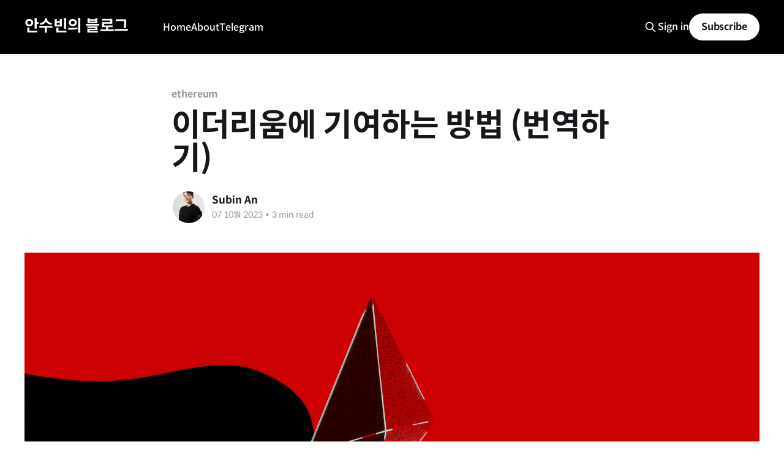

--- FILE ---
content_type: text/html; charset=utf-8
request_url: https://ansubin.com/contribute-ethereum-with-translation/
body_size: 8028
content:
<!DOCTYPE html>
<html lang="ko">
<head>

    <title>이더리움에 기여하는 방법 (번역하기)</title>
    <meta charset="utf-8" />
    <meta http-equiv="X-UA-Compatible" content="IE=edge" />
    <meta name="HandheldFriendly" content="True" />
    <meta name="viewport" content="width=device-width, initial-scale=1.0" />
    
    <link rel="preload" as="style" href="https://ansubin.com/assets/built/screen.css?v=277af6067e" />
    <link rel="preload" as="script" href="https://ansubin.com/assets/built/casper.js?v=277af6067e" />

    <link rel="stylesheet" type="text/css" href="https://ansubin.com/assets/built/screen.css?v=277af6067e" />

    <link rel="canonical" href="https://ansubin.com/contribute-ethereum-with-translation/">
    <meta name="referrer" content="no-referrer-when-downgrade">
    
    <meta property="og:site_name" content="안수빈의 블로그">
    <meta property="og:type" content="article">
    <meta property="og:title" content="이더리움에 기여하는 방법 (번역하기)">
    <meta property="og:description" content="블록체인 생태계에 개발이 아닌 분야에서 기여하는 방법 중 하나는 번역입니다. 실제로 이런 오픈소스에 번역을 통해 첫 Contribution을 해보는 것은 좋은 사례로 많이 꼽히고 있습니다.

이더리움 공식 홈페이지 글을 볼 때마다 Translate 항목과 기여 항목이 있어 궁금했는데, 주말을 틈타 한 번 테스트 해보았습니다. 제 미흡한 번역본과 함께 각 절차에 대해 이미지도">
    <meta property="og:url" content="https://ansubin.com/contribute-ethereum-with-translation/">
    <meta property="og:image" content="https://images.unsplash.com/photo-1639322537163-dd9e9a344a97?crop&#x3D;entropy&amp;cs&#x3D;tinysrgb&amp;fit&#x3D;max&amp;fm&#x3D;jpg&amp;ixid&#x3D;M3wxMTc3M3wwfDF8c2VhcmNofDMwfHxldGhlcmV1bXxlbnwwfHx8fDE2OTY2NzY1MTN8MA&amp;ixlib&#x3D;rb-4.0.3&amp;q&#x3D;80&amp;w&#x3D;2000">
    <meta property="article:published_time" content="2023-10-07T11:05:20.000Z">
    <meta property="article:modified_time" content="2023-10-07T11:05:20.000Z">
    <meta property="article:tag" content="ethereum">
    
    <meta property="article:publisher" content="https://www.facebook.com/subinium">
    <meta property="article:author" content="https://www.facebook.com/subinium/">
    <meta name="twitter:card" content="summary_large_image">
    <meta name="twitter:title" content="이더리움에 기여하는 방법 (번역하기)">
    <meta name="twitter:description" content="블록체인 생태계에 개발이 아닌 분야에서 기여하는 방법 중 하나는 번역입니다. 실제로 이런 오픈소스에 번역을 통해 첫 Contribution을 해보는 것은 좋은 사례로 많이 꼽히고 있습니다.

이더리움 공식 홈페이지 글을 볼 때마다 Translate 항목과 기여 항목이 있어 궁금했는데, 주말을 틈타 한 번 테스트 해보았습니다. 제 미흡한 번역본과 함께 각 절차에 대해 이미지도">
    <meta name="twitter:url" content="https://ansubin.com/contribute-ethereum-with-translation/">
    <meta name="twitter:image" content="https://images.unsplash.com/photo-1639322537163-dd9e9a344a97?crop&#x3D;entropy&amp;cs&#x3D;tinysrgb&amp;fit&#x3D;max&amp;fm&#x3D;jpg&amp;ixid&#x3D;M3wxMTc3M3wwfDF8c2VhcmNofDMwfHxldGhlcmV1bXxlbnwwfHx8fDE2OTY2NzY1MTN8MA&amp;ixlib&#x3D;rb-4.0.3&amp;q&#x3D;80&amp;w&#x3D;2000">
    <meta name="twitter:label1" content="Written by">
    <meta name="twitter:data1" content="Subin An">
    <meta name="twitter:label2" content="Filed under">
    <meta name="twitter:data2" content="ethereum">
    <meta name="twitter:site" content="@subinium">
    <meta name="twitter:creator" content="@subinium">
    <meta property="og:image:width" content="1200">
    <meta property="og:image:height" content="675">
    
    <script type="application/ld+json">
{
    "@context": "https://schema.org",
    "@type": "Article",
    "publisher": {
        "@type": "Organization",
        "name": "안수빈의 블로그",
        "url": "https://ansubin.com/",
        "logo": {
            "@type": "ImageObject",
            "url": "https://ansubin.com/favicon.ico",
            "width": 48,
            "height": 48
        }
    },
    "author": {
        "@type": "Person",
        "name": "Subin An",
        "image": {
            "@type": "ImageObject",
            "url": "https://ansubin.com/content/images/size/w1200/2025/12/hashed_sb.jpg",
            "width": 1200,
            "height": 1600
        },
        "url": "https://ansubin.com/author/subin/",
        "sameAs": [
            "https://www.facebook.com/subinium/",
            "https://x.com/subinium"
        ]
    },
    "headline": "이더리움에 기여하는 방법 (번역하기)",
    "url": "https://ansubin.com/contribute-ethereum-with-translation/",
    "datePublished": "2023-10-07T11:05:20.000Z",
    "dateModified": "2023-10-07T11:05:20.000Z",
    "image": {
        "@type": "ImageObject",
        "url": "https://images.unsplash.com/photo-1639322537163-dd9e9a344a97?crop=entropy&cs=tinysrgb&fit=max&fm=jpg&ixid=M3wxMTc3M3wwfDF8c2VhcmNofDMwfHxldGhlcmV1bXxlbnwwfHx8fDE2OTY2NzY1MTN8MA&ixlib=rb-4.0.3&q=80&w=2000",
        "width": 1200,
        "height": 675
    },
    "keywords": "ethereum",
    "description": "블록체인 생태계에 개발이 아닌 분야에서 기여하는 방법 중 하나는 번역입니다. 실제로 이런 오픈소스에 번역을 통해 첫 Contribution을 해보는 것은 좋은 사례로 많이 꼽히고 있습니다.\n\n이더리움 공식 홈페이지 글을 볼 때마다 Translate 항목과 기여 항목이 있어 궁금했는데, 주말을 틈타 한 번 테스트 해보았습니다. 제 미흡한 번역본과 함께 각 절차에 대해 이미지도 공유합니다.\n\n 1. 특정 글 우측 상단에서 Translate 버튼을 클릭하고 한글을 찾는다.\n 2. 번역이 완료된 글이라면 번역본을 제공하나, 아닌 경우는 기여할 것이냐는 팝업이 우측하단에 뜬다.\n 3. 타고타고 들어가서 crowdin 이라는 서비스에 가입합니다.\n 4. 글에 들어가면 번역본과 미번역본을 확인할 수 있습니다.\n 5. 번역은 한 줄 단위로 하게 되어 있습니다. (마치 논문 교정하는 느낌이네요.)\n 6. 번역 이후에 바로 업데이트 되는 것은 아니고 검증이 되면 홈페이지에 업데이트 되는 구조입니다.\n",
    "mainEntityOfPage": "https://ansubin.com/contribute-ethereum-with-translation/"
}
    </script>

    <meta name="generator" content="Ghost 6.12">
    <link rel="alternate" type="application/rss+xml" title="안수빈의 블로그" href="https://ansubin.com/rss/">
    <script defer src="https://cdn.jsdelivr.net/ghost/portal@~2.56/umd/portal.min.js" data-i18n="true" data-ghost="https://ansubin.com/" data-key="d7109c6926c45f36b19f94e729" data-api="https://subin.ghost.io/ghost/api/content/" data-locale="ko" crossorigin="anonymous"></script><style id="gh-members-styles">.gh-post-upgrade-cta-content,
.gh-post-upgrade-cta {
    display: flex;
    flex-direction: column;
    align-items: center;
    font-family: -apple-system, BlinkMacSystemFont, 'Segoe UI', Roboto, Oxygen, Ubuntu, Cantarell, 'Open Sans', 'Helvetica Neue', sans-serif;
    text-align: center;
    width: 100%;
    color: #ffffff;
    font-size: 16px;
}

.gh-post-upgrade-cta-content {
    border-radius: 8px;
    padding: 40px 4vw;
}

.gh-post-upgrade-cta h2 {
    color: #ffffff;
    font-size: 28px;
    letter-spacing: -0.2px;
    margin: 0;
    padding: 0;
}

.gh-post-upgrade-cta p {
    margin: 20px 0 0;
    padding: 0;
}

.gh-post-upgrade-cta small {
    font-size: 16px;
    letter-spacing: -0.2px;
}

.gh-post-upgrade-cta a {
    color: #ffffff;
    cursor: pointer;
    font-weight: 500;
    box-shadow: none;
    text-decoration: underline;
}

.gh-post-upgrade-cta a:hover {
    color: #ffffff;
    opacity: 0.8;
    box-shadow: none;
    text-decoration: underline;
}

.gh-post-upgrade-cta a.gh-btn {
    display: block;
    background: #ffffff;
    text-decoration: none;
    margin: 28px 0 0;
    padding: 8px 18px;
    border-radius: 4px;
    font-size: 16px;
    font-weight: 600;
}

.gh-post-upgrade-cta a.gh-btn:hover {
    opacity: 0.92;
}</style>
    <script defer src="https://cdn.jsdelivr.net/ghost/sodo-search@~1.8/umd/sodo-search.min.js" data-key="d7109c6926c45f36b19f94e729" data-styles="https://cdn.jsdelivr.net/ghost/sodo-search@~1.8/umd/main.css" data-sodo-search="https://subin.ghost.io/" data-locale="ko" crossorigin="anonymous"></script>
    
    <link href="https://ansubin.com/webmentions/receive/" rel="webmention">
    <script defer src="/public/cards.min.js?v=277af6067e"></script>
    <link rel="stylesheet" type="text/css" href="/public/cards.min.css?v=277af6067e">
    <script defer src="/public/member-attribution.min.js?v=277af6067e"></script><style>:root {--ghost-accent-color: #000000;}</style>
    <script type="text/javascript" async src="https://cdnjs.cloudflare.com/ajax/libs/mathjax/2.7.7/MathJax.js?config=TeX-MML-AM_CHTML">
MathJax.Hub.Config({
    tex2jax: {
        inlineMath: [["$", "$"], ["\\(", "\\)"]],
        processEscapes: true
    }
});
</script>

<script type="text/x-mathjax-config">
MathJax.Hub.Config({
    "HTML-CSS" : {
        availableFonts : ["STIX"],
        preferredFont : "STIX",
        webFont : "STIX-Web",
        imageFont : null
    }
});
</script>

<link rel="stylesheet" href="https://cdnjs.cloudflare.com/ajax/libs/prism/1.28.0/themes/prism-tomorrow.min.css" integrity="sha512-vswe+cgvic/XBoF1OcM/TeJ2FW0OofqAVdCZiEYkd6dwGXthvkSFWOoGGJgS2CW70VK5dQM5Oh+7ne47s74VTg==" crossorigin="anonymous" referrerpolicy="no-referrer" />

</head>
<body class="post-template tag-ethereum is-head-left-logo has-cover">
<div class="viewport">

    <header id="gh-head" class="gh-head outer">
        <div class="gh-head-inner inner">
            <div class="gh-head-brand">
                <a class="gh-head-logo no-image" href="https://ansubin.com">
                        안수빈의 블로그
                </a>
                <button class="gh-search gh-icon-btn" aria-label="Search this site" data-ghost-search><svg xmlns="http://www.w3.org/2000/svg" fill="none" viewBox="0 0 24 24" stroke="currentColor" stroke-width="2" width="20" height="20"><path stroke-linecap="round" stroke-linejoin="round" d="M21 21l-6-6m2-5a7 7 0 11-14 0 7 7 0 0114 0z"></path></svg></button>
                <button class="gh-burger" aria-label="Main Menu"></button>
            </div>

            <nav class="gh-head-menu">
                <ul class="nav">
    <li class="nav-home"><a href="https://ansubin.com/">Home</a></li>
    <li class="nav-about"><a href="https://ansubin.com/about/">About</a></li>
    <li class="nav-telegram"><a href="https://t.me/web3subin">Telegram</a></li>
</ul>

            </nav>

            <div class="gh-head-actions">
                    <button class="gh-search gh-icon-btn" aria-label="Search this site" data-ghost-search><svg xmlns="http://www.w3.org/2000/svg" fill="none" viewBox="0 0 24 24" stroke="currentColor" stroke-width="2" width="20" height="20"><path stroke-linecap="round" stroke-linejoin="round" d="M21 21l-6-6m2-5a7 7 0 11-14 0 7 7 0 0114 0z"></path></svg></button>
                    <div class="gh-head-members">
                                <a class="gh-head-link" href="#/portal/signin" data-portal="signin">Sign in</a>
                                <a class="gh-head-button" href="#/portal/signup" data-portal="signup">Subscribe</a>
                    </div>
            </div>
        </div>
    </header>

    <div class="site-content">
        



<main id="site-main" class="site-main">
<article class="article post tag-ethereum ">

    <header class="article-header gh-canvas">

        <div class="article-tag post-card-tags">
                <span class="post-card-primary-tag">
                    <a href="/tag/ethereum/">ethereum</a>
                </span>
        </div>

        <h1 class="article-title">이더리움에 기여하는 방법 (번역하기)</h1>


        <div class="article-byline">
        <section class="article-byline-content">

            <ul class="author-list instapaper_ignore">
                <li class="author-list-item">
                    <a href="/author/subin/" class="author-avatar" aria-label="Read more of Subin An">
                        <img class="author-profile-image" src="/content/images/size/w100/2025/12/hashed_sb.jpg" alt="Subin An" />
                    </a>
                </li>
            </ul>

            <div class="article-byline-meta">
                <h4 class="author-name"><a href="/author/subin/">Subin An</a></h4>
                <div class="byline-meta-content">
                    <time class="byline-meta-date" datetime="2023-10-07">07 10월 2023</time>
                        <span class="byline-reading-time"><span class="bull">&bull;</span> 3 min read</span>
                </div>
            </div>

        </section>
        </div>

            <figure class="article-image">
                <img
                    srcset="https://images.unsplash.com/photo-1639322537163-dd9e9a344a97?crop&#x3D;entropy&amp;cs&#x3D;tinysrgb&amp;fit&#x3D;max&amp;fm&#x3D;jpg&amp;ixid&#x3D;M3wxMTc3M3wwfDF8c2VhcmNofDMwfHxldGhlcmV1bXxlbnwwfHx8fDE2OTY2NzY1MTN8MA&amp;ixlib&#x3D;rb-4.0.3&amp;q&#x3D;80&amp;w&#x3D;300 300w,
                            https://images.unsplash.com/photo-1639322537163-dd9e9a344a97?crop&#x3D;entropy&amp;cs&#x3D;tinysrgb&amp;fit&#x3D;max&amp;fm&#x3D;jpg&amp;ixid&#x3D;M3wxMTc3M3wwfDF8c2VhcmNofDMwfHxldGhlcmV1bXxlbnwwfHx8fDE2OTY2NzY1MTN8MA&amp;ixlib&#x3D;rb-4.0.3&amp;q&#x3D;80&amp;w&#x3D;600 600w,
                            https://images.unsplash.com/photo-1639322537163-dd9e9a344a97?crop&#x3D;entropy&amp;cs&#x3D;tinysrgb&amp;fit&#x3D;max&amp;fm&#x3D;jpg&amp;ixid&#x3D;M3wxMTc3M3wwfDF8c2VhcmNofDMwfHxldGhlcmV1bXxlbnwwfHx8fDE2OTY2NzY1MTN8MA&amp;ixlib&#x3D;rb-4.0.3&amp;q&#x3D;80&amp;w&#x3D;1000 1000w,
                            https://images.unsplash.com/photo-1639322537163-dd9e9a344a97?crop&#x3D;entropy&amp;cs&#x3D;tinysrgb&amp;fit&#x3D;max&amp;fm&#x3D;jpg&amp;ixid&#x3D;M3wxMTc3M3wwfDF8c2VhcmNofDMwfHxldGhlcmV1bXxlbnwwfHx8fDE2OTY2NzY1MTN8MA&amp;ixlib&#x3D;rb-4.0.3&amp;q&#x3D;80&amp;w&#x3D;2000 2000w"
                    sizes="(min-width: 1400px) 1400px, 92vw"
                    src="https://images.unsplash.com/photo-1639322537163-dd9e9a344a97?crop&#x3D;entropy&amp;cs&#x3D;tinysrgb&amp;fit&#x3D;max&amp;fm&#x3D;jpg&amp;ixid&#x3D;M3wxMTc3M3wwfDF8c2VhcmNofDMwfHxldGhlcmV1bXxlbnwwfHx8fDE2OTY2NzY1MTN8MA&amp;ixlib&#x3D;rb-4.0.3&amp;q&#x3D;80&amp;w&#x3D;2000"
                    alt="이더리움에 기여하는 방법 (번역하기)"
                />
                    <figcaption>Photo by <a href="https://unsplash.com/@theshubhamdhage?utm_source=ghost&utm_medium=referral&utm_campaign=api-credit">Shubham Dhage</a> / <a href="https://unsplash.com/?utm_source=ghost&utm_medium=referral&utm_campaign=api-credit">Unsplash</a></figcaption>
            </figure>

    </header>

    <section class="gh-content gh-canvas">
        <p>블록체인 생태계에 개발이 아닌 분야에서 기여하는 방법 중 하나는 번역입니다. 실제로 이런 오픈소스에 번역을 통해 첫 Contribution을 해보는 것은 좋은 사례로 많이 꼽히고 있습니다.</p><p><a href="https://ethereum.org/en/?ref=ansubin.com">이더리움 공식 홈페이지</a> 글을 볼 때마다 Translate 항목과 기여 항목이 있어 궁금했는데, 주말을 틈타 한 번 테스트 해보았습니다. 제 미흡한 번역본과 함께 각 절차에 대해 이미지도 공유합니다.</p><figure class="kg-card kg-gallery-card kg-width-wide"><div class="kg-gallery-container"><div class="kg-gallery-row"><div class="kg-gallery-image"><img src="https://ansubin.com/content/images/2023/10/image-1.png" width="1280" height="801" loading="lazy" alt srcset="https://ansubin.com/content/images/size/w600/2023/10/image-1.png 600w, https://ansubin.com/content/images/size/w1000/2023/10/image-1.png 1000w, https://ansubin.com/content/images/2023/10/image-1.png 1280w" sizes="(min-width: 720px) 720px"></div><div class="kg-gallery-image"><img src="https://ansubin.com/content/images/2023/10/image-3.png" width="1280" height="801" loading="lazy" alt srcset="https://ansubin.com/content/images/size/w600/2023/10/image-3.png 600w, https://ansubin.com/content/images/size/w1000/2023/10/image-3.png 1000w, https://ansubin.com/content/images/2023/10/image-3.png 1280w" sizes="(min-width: 720px) 720px"></div><div class="kg-gallery-image"><img src="https://ansubin.com/content/images/2023/10/image-4.png" width="1280" height="801" loading="lazy" alt srcset="https://ansubin.com/content/images/size/w600/2023/10/image-4.png 600w, https://ansubin.com/content/images/size/w1000/2023/10/image-4.png 1000w, https://ansubin.com/content/images/2023/10/image-4.png 1280w" sizes="(min-width: 720px) 720px"></div></div></div></figure><ol><li>특정 글 우측 상단에서 Translate 버튼을 클릭하고 한글을 찾는다.</li><li>번역이 완료된 글이라면 번역본을 제공하나, 아닌 경우는 기여할 것이냐는 팝업이 우측하단에 뜬다.</li><li>타고타고 들어가서 crowdin 이라는 서비스에 가입합니다.</li><li>글에 들어가면 번역본과 미번역본을 확인할 수 있습니다.</li><li>번역은 한 줄 단위로 하게 되어 있습니다. (마치 논문 교정하는 느낌이네요.)</li><li>번역 이후에 바로 업데이트 되는 것은 아니고 검증이 되면 홈페이지에 업데이트 되는 구조입니다.</li></ol><figure class="kg-card kg-gallery-card kg-width-wide kg-card-hascaption"><div class="kg-gallery-container"><div class="kg-gallery-row"><div class="kg-gallery-image"><img src="https://ansubin.com/content/images/2023/10/image-6.png" width="1280" height="701" loading="lazy" alt srcset="https://ansubin.com/content/images/size/w600/2023/10/image-6.png 600w, https://ansubin.com/content/images/size/w1000/2023/10/image-6.png 1000w, https://ansubin.com/content/images/2023/10/image-6.png 1280w" sizes="(min-width: 720px) 720px"></div><div class="kg-gallery-image"><img src="https://ansubin.com/content/images/2023/10/image-5.png" width="1280" height="701" loading="lazy" alt srcset="https://ansubin.com/content/images/size/w600/2023/10/image-5.png 600w, https://ansubin.com/content/images/size/w1000/2023/10/image-5.png 1000w, https://ansubin.com/content/images/2023/10/image-5.png 1280w" sizes="(min-width: 720px) 720px"></div></div></div><figcaption>(좌) 원본 (우) 번역본</figcaption></figure><p>왜 기여해야 하나? 이유는 없습니다. 오픈소스의 낭만이죠. 하지만 성장하는 오픈소스에 기여했다는 흔적을 남기는 것은 꽤나 보람찬 일입니다.😁</p><p>그리고 일본어/중국어/프랑스어/이탈리어/포르투갈어/스페인어/터키어 등은 번역률 70~100%로 엄청 높네요. 이에 비하면 한국어는 30% 번역에 15% 승인으로 매우 낮은 편에 속합니다. 뭔가 도전의식이 생기는 것 같기도...</p><p>그 외에도 엄청나게 많은 기여 방법이 있으니 참고하세요! 다들 해피 오픈소스입니다.</p><p><a href="https://ethereum.org/en/contributing?ref=ansubin.com">https://ethereum.org/en/contributing</a></p>
    </section>


</article>
</main>

    <section class="footer-cta outer">
        <div class="inner">
            <h2 class="footer-cta-title">Sign up for more like this.</h2>
            <a class="footer-cta-button" href="#/portal" data-portal>
                <div class="footer-cta-input">Enter your email</div>
                <span>Subscribe</span>
            </a>
        </div>
    </section>



            <aside class="read-more-wrap outer">
                <div class="read-more inner">
                        
<article class="post-card post keep-ratio">

    <a class="post-card-image-link" href="/goodbye-2025-welcome-2026/">

        <img class="post-card-image"
            srcset="/content/images/size/w300/2025/12/2026.jpeg 300w,
                    /content/images/size/w600/2025/12/2026.jpeg 600w,
                    /content/images/size/w1000/2025/12/2026.jpeg 1000w,
                    /content/images/size/w2000/2025/12/2026.jpeg 2000w"
            sizes="(max-width: 1000px) 400px, 800px"
            src="/content/images/size/w600/2025/12/2026.jpeg"
            alt="Goodbye 2025, Welcome 2026"
            loading="lazy"
        />


    </a>

    <div class="post-card-content">

        <a class="post-card-content-link" href="/goodbye-2025-welcome-2026/">
            <header class="post-card-header">
                <div class="post-card-tags">
                </div>
                <h2 class="post-card-title">
                    Goodbye 2025, Welcome 2026
                </h2>
            </header>
                <div class="post-card-excerpt">아쉬운 마지막 20대를 보내며.


크립토, 그리고 벤처캐피탈

올해는 팀을 옮기는 과도기였습니다. 정확히는 두 팀의 업무를 병행한 1년이었습니다. 기존 포트폴리오사를 지원하며 내부 시스템을 개선하는 수비수 역할에서, 이제는 본격적으로 딜을 소싱하고 집행하는 공격수 역할의 투자팀까지 맡게 되었습니다.

저도 종종 과감한 투자를 꿈꾸는 시기가 있었지만, 적어도 올해는 아니었습니다. 데이터를 업으로 삼는 사람으로서, 근래의</div>
        </a>

        <footer class="post-card-meta">
            <time class="post-card-meta-date" datetime="2025-12-31">31 12월 2025</time>
                <span class="post-card-meta-length">13 min read</span>
        </footer>

    </div>

</article>
                        
<article class="post-card post keep-ratio">

    <a class="post-card-image-link" href="/2025-q1/">

        <img class="post-card-image"
            srcset="/content/images/size/w300/2025/04/subinium_a_short-long_hair_15yo_boys_back_in_a_room_writing_a_n_20c6cd05-fb68-4ac1-8da1-dc37af4f3cc6.png 300w,
                    /content/images/size/w600/2025/04/subinium_a_short-long_hair_15yo_boys_back_in_a_room_writing_a_n_20c6cd05-fb68-4ac1-8da1-dc37af4f3cc6.png 600w,
                    /content/images/size/w1000/2025/04/subinium_a_short-long_hair_15yo_boys_back_in_a_room_writing_a_n_20c6cd05-fb68-4ac1-8da1-dc37af4f3cc6.png 1000w,
                    /content/images/size/w2000/2025/04/subinium_a_short-long_hair_15yo_boys_back_in_a_room_writing_a_n_20c6cd05-fb68-4ac1-8da1-dc37af4f3cc6.png 2000w"
            sizes="(max-width: 1000px) 400px, 800px"
            src="/content/images/size/w600/2025/04/subinium_a_short-long_hair_15yo_boys_back_in_a_room_writing_a_n_20c6cd05-fb68-4ac1-8da1-dc37af4f3cc6.png"
            alt="[월간 안수빈] 2025년 1분기"
            loading="lazy"
        />


    </a>

    <div class="post-card-content">

        <a class="post-card-content-link" href="/2025-q1/">
            <header class="post-card-header">
                <div class="post-card-tags">
                </div>
                <h2 class="post-card-title">
                    [월간 안수빈] 2025년 1분기
                </h2>
            </header>
                <div class="post-card-excerpt">무탈한 듯, 고민과 함께 흘러간 2025년 1분기.

어떤 분야든 3년 정도하다보면 타성에 젖어 본질에 대한 고민이 많이 줄어드는 것 같다. 20살부터 2~3년 주기마다 분야를 조금씩 바꾸며 커리어를 옮긴 것도 관성에서 오는 지루함을 벗어나기 위한 것도 있었다.

1년 차에는 모든 게 재밌고, 2년 차에는 성과에 대해 고민하고, 3년 차에는 단기</div>
        </a>

        <footer class="post-card-meta">
            <time class="post-card-meta-date" datetime="2025-04-05">05 4월 2025</time>
                <span class="post-card-meta-length">4 min read</span>
        </footer>

    </div>

</article>
                        
<article class="post-card post keep-ratio">

    <a class="post-card-image-link" href="/goodbye-2024-welcome-2025/">

        <img class="post-card-image"
            srcset="/content/images/size/w300/2024/12/subinium_a_boy_reading_a_book_in_a_warm_home_cold_outside_wishi_37f9f74b-3ba1-473c-b88c-4040d14eb4a0.png 300w,
                    /content/images/size/w600/2024/12/subinium_a_boy_reading_a_book_in_a_warm_home_cold_outside_wishi_37f9f74b-3ba1-473c-b88c-4040d14eb4a0.png 600w,
                    /content/images/size/w1000/2024/12/subinium_a_boy_reading_a_book_in_a_warm_home_cold_outside_wishi_37f9f74b-3ba1-473c-b88c-4040d14eb4a0.png 1000w,
                    /content/images/size/w2000/2024/12/subinium_a_boy_reading_a_book_in_a_warm_home_cold_outside_wishi_37f9f74b-3ba1-473c-b88c-4040d14eb4a0.png 2000w"
            sizes="(max-width: 1000px) 400px, 800px"
            src="/content/images/size/w600/2024/12/subinium_a_boy_reading_a_book_in_a_warm_home_cold_outside_wishi_37f9f74b-3ba1-473c-b88c-4040d14eb4a0.png"
            alt="Goodbye 2024, Welcome 2025"
            loading="lazy"
        />


    </a>

    <div class="post-card-content">

        <a class="post-card-content-link" href="/goodbye-2024-welcome-2025/">
            <header class="post-card-header">
                <div class="post-card-tags">
                </div>
                <h2 class="post-card-title">
                    Goodbye 2024, Welcome 2025
                </h2>
            </header>
                <div class="post-card-excerpt">올해는 길게 쓰기에는 정신이 없었던 1년이었네요. 내년은 몸은 바빠도 마음은 여유로운 한 해가 되길 바라며 행복한 2025를 기원합니다.

💡올해의 분기별 회고는 다음과 같습니다. 쓰다보니 1년이 지났네요.

1분기 | 2분기 | 3분기


三觀

연말에 소셜에서 지나가다 읽은 글 중에 &quot;삼관&quot;이란 표현이 눈에 꽂혔습니다. 중국에서 주로 사용하는 표현으로 누군가와 함께하는 것에</div>
        </a>

        <footer class="post-card-meta">
            <time class="post-card-meta-date" datetime="2024-12-27">27 12월 2024</time>
                <span class="post-card-meta-length">11 min read</span>
        </footer>

    </div>

</article>
                </div>
            </aside>



    </div>

    <footer class="site-footer outer">
        <div class="inner">
            <section class="copyright"><a href="https://ansubin.com">안수빈의 블로그</a> &copy; 2026</section>
            <nav class="site-footer-nav">
                <ul class="nav">
    <li class="nav-github"><a href="https://github.com/subinium">Github</a></li>
    <li class="nav-linkedin"><a href="https://www.linkedin.com/in/subin-an-841975110/">LinkedIn</a></li>
</ul>

            </nav>
            <div class="gh-powered-by"><a href="https://ghost.org/" target="_blank" rel="noopener">Powered by Ghost</a></div>
        </div>
    </footer>

</div>

    <div class="pswp" tabindex="-1" role="dialog" aria-hidden="true">
    <div class="pswp__bg"></div>

    <div class="pswp__scroll-wrap">
        <div class="pswp__container">
            <div class="pswp__item"></div>
            <div class="pswp__item"></div>
            <div class="pswp__item"></div>
        </div>

        <div class="pswp__ui pswp__ui--hidden">
            <div class="pswp__top-bar">
                <div class="pswp__counter"></div>

                <button class="pswp__button pswp__button--close" title="Close (Esc)"></button>
                <button class="pswp__button pswp__button--share" title="Share"></button>
                <button class="pswp__button pswp__button--fs" title="Toggle fullscreen"></button>
                <button class="pswp__button pswp__button--zoom" title="Zoom in/out"></button>

                <div class="pswp__preloader">
                    <div class="pswp__preloader__icn">
                        <div class="pswp__preloader__cut">
                            <div class="pswp__preloader__donut"></div>
                        </div>
                    </div>
                </div>
            </div>

            <div class="pswp__share-modal pswp__share-modal--hidden pswp__single-tap">
                <div class="pswp__share-tooltip"></div>
            </div>

            <button class="pswp__button pswp__button--arrow--left" title="Previous (arrow left)"></button>
            <button class="pswp__button pswp__button--arrow--right" title="Next (arrow right)"></button>

            <div class="pswp__caption">
                <div class="pswp__caption__center"></div>
            </div>
        </div>
    </div>
</div>
<script
    src="https://code.jquery.com/jquery-3.5.1.min.js"
    integrity="sha256-9/aliU8dGd2tb6OSsuzixeV4y/faTqgFtohetphbbj0="
    crossorigin="anonymous">
</script>
<script src="https://ansubin.com/assets/built/casper.js?v=277af6067e"></script>
<script>
$(document).ready(function () {
    // Mobile Menu Trigger
    $('.gh-burger').click(function () {
        $('body').toggleClass('gh-head-open');
    });
    // FitVids - Makes video embeds responsive
    $(".gh-content").fitVids();
});
</script>

<!-- Custom CSS -->
<link href='//spoqa.github.io/spoqa-han-sans/css/SpoqaHanSansNeo.css' rel='stylesheet' type='text/css'>
<style>
    * {
        font-family: Spoqa Han Sans Neo,Noto Sans Korean,Apple SD Gothic Neo,Nanum Barun Gothic,Malgun Gothic,\\B3CB\C634,Dotum,sans-serif !important;
    }
    .post-content {
        text-align: justify;
    }
    code {
        font-family: monospace !important;
    }
</style>
<!-- End Custom CSS -->

<!-- Custom Javascript: Open External Links on new window. -->
<script>    
    $(document).ready(function() {
        $('a').each(function() {
           var a = new RegExp('/' + window.location.host + '/');
           if(!a.test(this.href) && !$(this).hasClass('gh-burger')) {
               $(this).click(function(event) {
                   event.preventDefault();
                   event.stopPropagation();
                   window.open(this.href, '_blank');
               });
           }
        });
    });
</script>

<script async src="https://www.googletagmanager.com/gtag/js?id=G-LHB5MM0MQ5"></script>
<script>
  window.dataLayer = window.dataLayer || [];
  function gtag(){dataLayer.push(arguments);}
  gtag('js', new Date());

  gtag('config', 'G-LHB5MM0MQ5');
</script>
<!-- End Custom Javascript -->

<script src="https://cdnjs.cloudflare.com/ajax/libs/prism/1.28.0/components/prism-core.min.js" integrity="sha512-9khQRAUBYEJDCDVP2yw3LRUQvjJ0Pjx0EShmaQjcHa6AXiOv6qHQu9lCAIR8O+/D8FtaCoJ2c0Tf9Xo7hYH01Q==" crossorigin="anonymous" referrerpolicy="no-referrer"></script>
<script src="https://cdnjs.cloudflare.com/ajax/libs/prism/1.28.0/plugins/autoloader/prism-autoloader.min.js" integrity="sha512-fTl/qcO1VgvKtOMApX2PdZzkziyr2stM65GYPLGuYMnuMm1z2JLJG6XVU7C/mR+E7xBUqCivykuhlzfqxXBXbg==" crossorigin="anonymous" referrerpolicy="no-referrer"></script>

</body>
</html>
